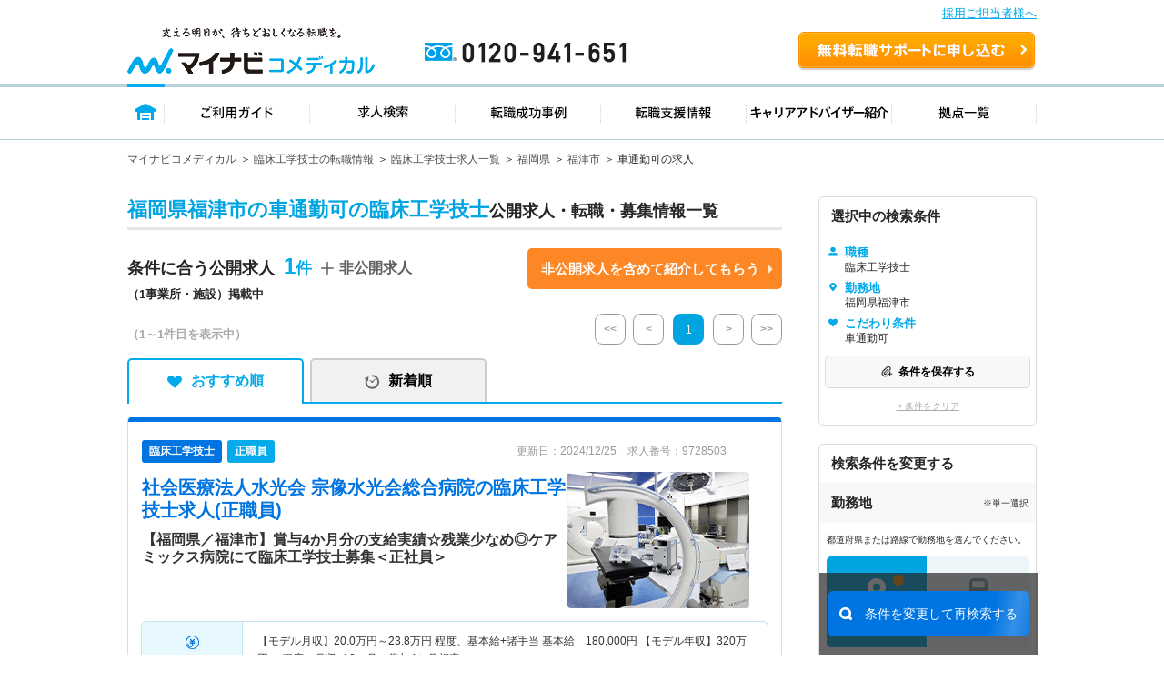

--- FILE ---
content_type: image/svg+xml
request_url: https://co-medical.mynavi.jp/search/img/re/icon_chs_area3.svg
body_size: 884
content:
<svg width="14" height="15" viewBox="0 0 14 15" fill="none" xmlns="http://www.w3.org/2000/svg">
<g clip-path="url(#clip0_12095_21250)">
<g clip-path="url(#clip1_12095_21250)">
<path d="M6.43704 13.8074C2.2721 8.04846 1.5 7.45672 1.5 5.33984C1.5 3.94736 2.07946 2.61192 3.11091 1.62729C4.14236 0.642666 5.54131 0.0895081 7 0.0895081C8.45869 0.0895081 9.85764 0.642666 10.8891 1.62729C11.9205 2.61192 12.5 3.94736 12.5 5.33984C12.5 7.45672 11.7279 8.04715 7.56296 13.8074C7.49994 13.8949 7.41558 13.9664 7.31715 14.0158C7.21871 14.0653 7.10916 14.0911 6.99794 14.0911C6.88672 14.0911 6.77717 14.0653 6.67874 14.0158C6.5803 13.9664 6.49594 13.8949 6.43293 13.8074H6.43704ZM7.00206 7.52349C7.45535 7.52297 7.8983 7.39413 8.27489 7.15327C8.65147 6.91241 8.94476 6.57034 9.11766 6.17034C9.29057 5.77033 9.33532 5.33037 9.24625 4.90608C9.15718 4.4818 8.9383 4.09226 8.6173 3.78674C8.29629 3.48122 7.88757 3.27345 7.44285 3.18969C6.99813 3.10594 6.53737 3.14998 6.11887 3.31623C5.70036 3.48248 5.34291 3.76348 5.09172 4.12368C4.84053 4.48389 4.70689 4.90712 4.7077 5.33984C4.7077 5.92002 4.94914 6.47644 5.3789 6.88669C5.80866 7.29694 6.39154 7.52742 6.99931 7.52742L7.00206 7.52349Z" fill="#05AAEB"/>
</g>
</g>
<defs>
<clipPath id="clip0_12095_21250">
<rect width="14" height="14" fill="white" transform="translate(0 0.0899963)"/>
</clipPath>
<clipPath id="clip1_12095_21250">
<rect width="11" height="14" fill="white" transform="translate(1.5 0.0899963)"/>
</clipPath>
</defs>
</svg>
